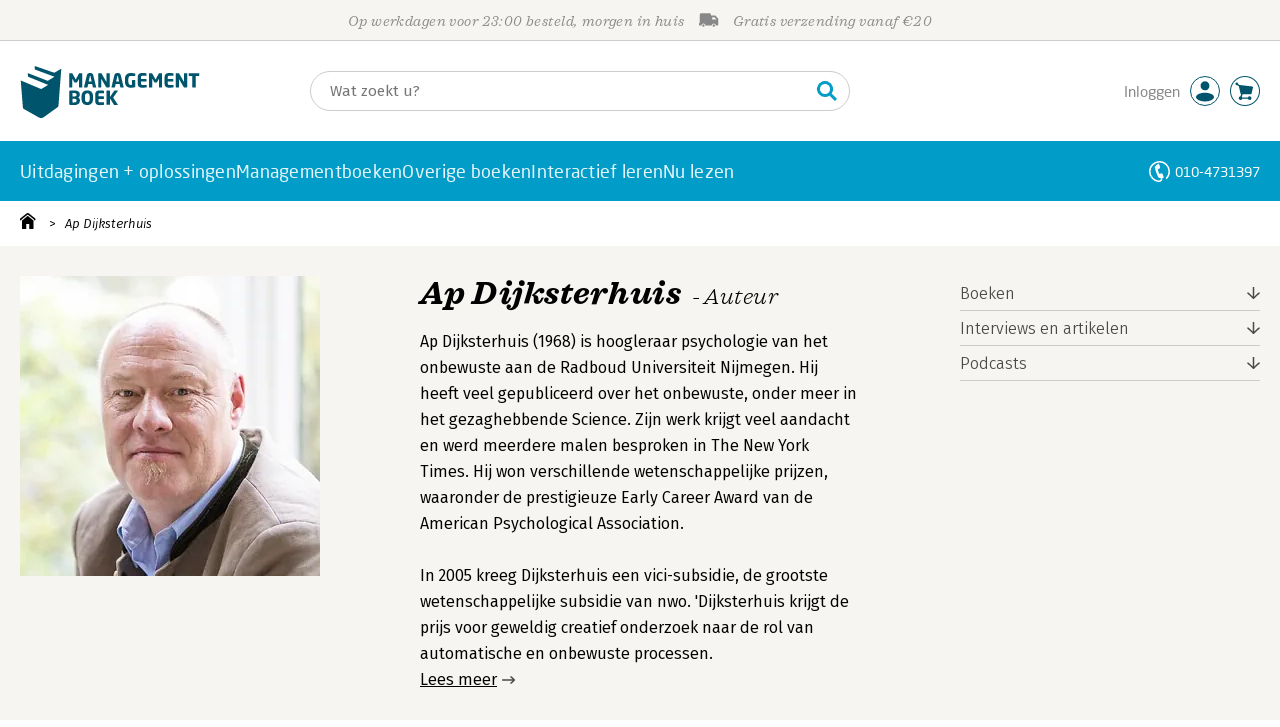

--- FILE ---
content_type: text/html; charset=utf-8
request_url: https://open.spotify.com/embed-podcast/episode/5LLUzEt3Nf1PvsiUg3OThF?si=aa0d0bd2a52c4ec6
body_size: 3476
content:
<!DOCTYPE html><html lang="en"><head><meta charSet="utf-8" data-next-head=""/><meta name="viewport" content="width=device-width" data-next-head=""/><title data-next-head=""></title><link rel="icon" href="/favicon.ico" data-next-head=""/><link rel="preload" href="https://embed-cdn.spotifycdn.com/_next/static/css/7914bff56eb925e2.css" as="style"/><link rel="preload" href="https://embed-cdn.spotifycdn.com/_next/static/css/36cf4511801a9b79.css" as="style"/><link rel="preload" href="https://embed-cdn.spotifycdn.com/_next/static/css/ae32f96e98989242.css" as="style"/><meta name="sentry-trace" content="269e6dabd0d1eb882a6e2db89c0dc0cd-c13bf9a132753b94-0"/><meta name="baggage" content="sentry-environment=production,sentry-release=8860aece609540f4203eff844739a545d837fbca,sentry-public_key=4cc707ab12ea4779b417479c0550a5cb,sentry-trace_id=269e6dabd0d1eb882a6e2db89c0dc0cd,sentry-org_id=22381,sentry-sampled=false,sentry-sample_rand=0.3927687196697587,sentry-sample_rate=0"/><link rel="stylesheet" href="https://embed-cdn.spotifycdn.com/_next/static/css/7914bff56eb925e2.css" data-n-g=""/><link rel="stylesheet" href="https://embed-cdn.spotifycdn.com/_next/static/css/36cf4511801a9b79.css" data-n-p=""/><link rel="stylesheet" href="https://embed-cdn.spotifycdn.com/_next/static/css/ae32f96e98989242.css" data-n-p=""/><noscript data-n-css=""></noscript><script defer="" noModule="" src="https://embed-cdn.spotifycdn.com/_next/static/chunks/polyfills-42372ed130431b0a.js"></script><script src="https://embed-cdn.spotifycdn.com/_next/static/chunks/webpack-9ff48e4caec82fc7.js" defer=""></script><script src="https://embed-cdn.spotifycdn.com/_next/static/chunks/framework-06746325465d6acb.js" defer=""></script><script src="https://embed-cdn.spotifycdn.com/_next/static/chunks/main-c3dc5c92ef436883.js" defer=""></script><script src="https://embed-cdn.spotifycdn.com/_next/static/chunks/pages/_app-128ad68c3e30c67d.js" defer=""></script><script src="https://embed-cdn.spotifycdn.com/_next/static/chunks/c74a394c-e24855accc540de9.js" defer=""></script><script src="https://embed-cdn.spotifycdn.com/_next/static/chunks/956ba4ca-0c87f12d5cae4c6b.js" defer=""></script><script src="https://embed-cdn.spotifycdn.com/_next/static/chunks/6949-f7a6946275ce426e.js" defer=""></script><script src="https://embed-cdn.spotifycdn.com/_next/static/chunks/9567-3aa52b20ac3d0818.js" defer=""></script><script src="https://embed-cdn.spotifycdn.com/_next/static/chunks/6754-b57e72558a4cd895.js" defer=""></script><script src="https://embed-cdn.spotifycdn.com/_next/static/chunks/5500-a3a60c358e823d02.js" defer=""></script><script src="https://embed-cdn.spotifycdn.com/_next/static/chunks/pages/episode/%5Bid%5D-1c4787b0fee37297.js" defer=""></script><script src="https://embed-cdn.spotifycdn.com/_next/static/fdb7a23c-c5ef-4e2e-84d4-d448e27df8dc/_buildManifest.js" defer=""></script><script src="https://embed-cdn.spotifycdn.com/_next/static/fdb7a23c-c5ef-4e2e-84d4-d448e27df8dc/_ssgManifest.js" defer=""></script></head><body><div id="__next"><div style="--image-src:url(&#x27;https://image-cdn-fa.spotifycdn.com/image/ab67656300005f1ff763e9d20f5fe3044adaab46&#x27;)" data-testid="main-page"><base target="_blank"/><style data-emotion="css-global fdjozx">body{color:rgb(255, 255, 255);}h1,h2{margin:0;font-size:initial;font-weight:normal;}.no-focus-outline *:focus{outline:0;}button{margin:0;border:0;padding:0;color:inherit;background-color:transparent;cursor:pointer;}button:focus-visible{outline:#3673d4 auto 5px!important;border-bottom:none!important;}button::after{border-bottom:none!important;}a{color:rgb(255, 255, 255);-webkit-text-decoration:none;text-decoration:none;}a:focus-visible{-webkit-text-decoration:underline!important;text-decoration:underline!important;}button{-webkit-user-select:none;-moz-user-select:none;-ms-user-select:none;user-select:none;}</style><div data-testid="embed-widget-container" class="encore-dark-theme encore-layout-themes EpisodeOrShowWidget_widgetContainer__pXtAi" style="--dynamic-opacity:1;--dynamic-background-base:rgba(0, 87, 130, 255);--dynamic-background-tinted:rgba(0, 51, 91, 255);--dynamic-background-tinted-50:rgba(0, 51, 91, 0.5);--background-base:rgba(0, 87, 130, 255);--background-tinted:rgba(0, 51, 91, 255);--text-base:rgba(255, 255, 255, 255);--text-bright-accent:rgba(255, 255, 255, 255);--text-subdued:rgba(135, 215, 255, 255)"><div class="BackgroundColorContainer_backgroundColorContainer__YZSQ7"></div><div data-testid="initialized-false" class="EpisodeOrShowWidget_singleGridContainer__PY2uT"><div class="EpisodeOrShowWidget_coverArtContainer__65Ei9"><div aria-hidden="true" class="CoverArtBase_coverArt__ne0XI CoverArtSingle_coverArtSingle__KLcKa"></div></div><div class="EpisodeOrShowWidget_spotifyLogoContainer__UqGD_"><a title="Play on Spotify" href="https://open.spotify.com" role="button" aria-label="Play on Spotify" data-testid="spotify-logo"><svg data-encore-id="icon" role="img" aria-hidden="true" class="e-91185-icon e-91185-baseline" style="--encore-icon-fill:var(--text-base, #000000);--encore-icon-height:var(--encore-graphic-size-decorative-larger);--encore-icon-width:var(--encore-graphic-size-decorative-larger)" viewBox="0 0 24 24"><path d='M12.438 1.009C6.368.769 1.251 5.494 1.008 11.565c-.24 6.07 4.485 11.186 10.556 11.426 6.07.242 11.185-4.484 11.427-10.554S18.507 1.251 12.438 1.009m4.644 16.114a.657.657 0 0 1-.897.246 13.2 13.2 0 0 0-4.71-1.602 13.2 13.2 0 0 0-4.968.242.658.658 0 0 1-.31-1.278 14.5 14.5 0 0 1 5.46-.265c1.837.257 3.579.851 5.177 1.76.315.178.425.58.246.896zm1.445-2.887a.853.853 0 0 1-1.158.344 16.2 16.2 0 0 0-5.475-1.797 16.2 16.2 0 0 0-5.758.219.855.855 0 0 1-1.018-.65.85.85 0 0 1 .65-1.018 17.9 17.9 0 0 1 6.362-.241 17.9 17.9 0 0 1 6.049 1.985c.415.224.57.743.344 1.158zm1.602-3.255a1.05 1.05 0 0 1-1.418.448 19.7 19.7 0 0 0-6.341-2.025 19.6 19.6 0 0 0-6.655.199 1.05 1.05 0 1 1-.417-2.06 21.7 21.7 0 0 1 7.364-.22 21.7 21.7 0 0 1 7.019 2.24c.515.268.715.903.448 1.418'/></svg></a></div><div class="EpisodeOrShowWidget_metadataWrapper__pJ9rE"><h1 class="e-91185-text encore-text-body-medium TitleAndSubtitle_title__Nwyku" data-encore-id="text" data-testid="entity-title"><div class="Marquee_container__CV7du"><div class="Marquee_scrollableContainer__mcSox"><div class="Marquee_inner__UKCZf"><a href="" class="e-91185-text-link e-91185-baseline e-91185-overflow-wrap-anywhere encore-internal-color-text-base e-91185-text-link--standalone e-91185-text-link--use-focus" data-encore-id="textLink">Ap Dijksterhuis over het magische inspiratie</a></div></div></div></h1><span class="EpisodeOrShowWidget_labelsAndSubtitle__Ke6t9"><h2 class="TitleAndSubtitle_subtitle__P1cxq" data-testid="subtitle"><div class="Marquee_container__CV7du"><div class="Marquee_scrollableContainer__mcSox"><div class="Marquee_inner__UKCZf"><span class="TitleAndSubtitle_wrapper__xndXC"><span class="e-91185-text encore-text-body-small-bold encore-internal-color-text-subdued TitleAndSubtitle_separator__4WdMW" data-encore-id="text" aria-hidden="true">·</span><a href="" class="e-91185-text-link e-91185-baseline e-91185-overflow-wrap-anywhere encore-internal-color-text-subdued e-91185-text-link--standalone e-91185-text-link--use-focus" data-encore-id="textLink" dir="auto">De Boekenpraktijk</a></span></div></div></div></h2></span></div></div></div></div></div><script id="__NEXT_DATA__" type="application/json">{"props":{"pageProps":{"state":{"data":{"entity":{"type":"episode","name":"Ap Dijksterhuis over het magische inspiratie","uri":"spotify:episode:5LLUzEt3Nf1PvsiUg3OThF","id":"5LLUzEt3Nf1PvsiUg3OThF","title":"Ap Dijksterhuis over het magische inspiratie","subtitle":"De Boekenpraktijk","releaseDate":{"isoString":"2022-10-27T05:00:00Z"},"duration":2286184,"isPlayable":true,"playabilityReason":"PLAYABLE","isExplicit":false,"isNineteenPlus":false,"isTrailer":false,"isAudiobook":false,"audioPreview":{"url":"https://podz-content.spotifycdn.com/audio/clips/0ybicdsePjG0h1ivfKdC48/clip_142758_202758.mp3"},"videoPreview":{"url":""},"hasVideo":false,"relatedEntityUri":"spotify:show:5EzsNe1VbGbUDVUUn4L3iI","relatedEntityCoverArt":[{"url":"https://image-cdn-ak.spotifycdn.com/image/ab67656300005f1ff763e9d20f5fe3044adaab46","maxHeight":300,"maxWidth":300},{"url":"https://image-cdn-ak.spotifycdn.com/image/ab6765630000ba8af763e9d20f5fe3044adaab46","maxHeight":640,"maxWidth":640},{"url":"https://image-cdn-ak.spotifycdn.com/image/ab6765630000f68df763e9d20f5fe3044adaab46","maxHeight":64,"maxWidth":64}],"visualIdentity":{"backgroundBase":{"alpha":255,"blue":130,"green":87,"red":0},"backgroundTintedBase":{"alpha":255,"blue":91,"green":51,"red":0},"textBase":{"alpha":255,"blue":255,"green":255,"red":255},"textBrightAccent":{"alpha":255,"blue":255,"green":255,"red":255},"textSubdued":{"alpha":255,"blue":255,"green":215,"red":135},"image":[{"url":"https://image-cdn-fa.spotifycdn.com/image/ab67656300005f1ff763e9d20f5fe3044adaab46","maxHeight":300,"maxWidth":300},{"url":"https://image-cdn-fa.spotifycdn.com/image/ab6765630000ba8af763e9d20f5fe3044adaab46","maxHeight":640,"maxWidth":640},{"url":"https://image-cdn-fa.spotifycdn.com/image/ab6765630000f68df763e9d20f5fe3044adaab46","maxHeight":64,"maxWidth":64}]},"videoThumbnailImage":null},"embeded_entity_uri":"spotify:episode:5LLUzEt3Nf1PvsiUg3OThF","defaultAudioFileObject":{"url":["https://audio4-fa.scdn.co/audio/bab9abee4e537b974f3fe13e92a479c47974ea78?1769985447_tvnoSq1aYwYOUnpS6j8WmvC6B2xPIRNeEiqa8u8pHUU=","https://audio4-ak.spotifycdn.com/audio/bab9abee4e537b974f3fe13e92a479c47974ea78?__token__=exp=1769985447~hmac=35d63c07f1a04aad37136e595254521cfc744d4e63f1c19d78068fb1d6054bb9"],"format":"MP4_128_CBCS","passthrough":"NONE","passthroughUrl":"","fileId":"bab9abee4e537b974f3fe13e92a479c47974ea78","video":[]}},"settings":{"rtl":false,"session":{"accessToken":"BQAfcx3IijZQxC-_CdtMi__OGdAesVmkSFTdNwgqivc9InbEcy0aPn5sdjdS9t8U7A0LeFt3t4GiWV1W8CVhH5nHubvwiz1121uSLLZcyM7xwr3YaLLRLU31O3FifW1NWcpAGhxDs-c","accessTokenExpirationTimestampMs":1769901829579,"isAnonymous":true},"clientId":"ab9ad0d96a624805a7d51e8868df1f97","entityContext":"episode","isMobile":false,"isSafari":false,"isTablet":false,"isIOS":false,"isSpotifyDesktopApp":false,"isDarkMode":false},"machineState":{"initialized":false,"showOverflowMenu":false,"playbackMode":"unknown","currentPreviewTrackIndex":0,"platformSupportsEncryptedContent":false}},"config":{"correlationId":"292ad0ce4a83430d613f34912061331e","clientId":"ab9ad0d96a624805a7d51e8868df1f97","restrictionId":"","strings":{"en":{"translation":{}}},"locale":"en"},"_sentryTraceData":"269e6dabd0d1eb882a6e2db89c0dc0cd-c07f4d633742971f-0","_sentryBaggage":"sentry-environment=production,sentry-release=8860aece609540f4203eff844739a545d837fbca,sentry-public_key=4cc707ab12ea4779b417479c0550a5cb,sentry-trace_id=269e6dabd0d1eb882a6e2db89c0dc0cd,sentry-org_id=22381,sentry-sampled=false,sentry-sample_rand=0.3927687196697587,sentry-sample_rate=0"},"__N_SSP":true},"page":"/episode/[id]","query":{"si":"aa0d0bd2a52c4ec6","id":"5LLUzEt3Nf1PvsiUg3OThF"},"buildId":"fdb7a23c-c5ef-4e2e-84d4-d448e27df8dc","assetPrefix":"https://embed-cdn.spotifycdn.com","isFallback":false,"isExperimentalCompile":false,"gssp":true,"scriptLoader":[]}</script></body></html>

--- FILE ---
content_type: application/javascript
request_url: https://i.mgtbk.nl/platform/m4-managementboek-00082430/dist/js/index.js
body_size: 1298
content:
import { cartMenu, installCartButtonHandlers, cartUpdate } from "./cart.js";
import { on, idleCallback } from "./helpers.js";
document.readyState === "loading" ? document.addEventListener("DOMContentLoaded", main) : main();
const cl = document.querySelector("#js-test")?.classList;
const text = document.querySelector("#javascript_tekst");
if (cl) {
  cl.remove("-fail");
}
if (text) {
  text.remove();
}
import "./images.js";
idleCallback(() => {
  import("./mainmenu.js").then(m => m.init?.());
  import("./mobile-panels.js").then(m => m.init?.());
  import("./ajax-data.js").then(m => m.init?.());
  import("./tom.js");
  import("./joe.js");
  import("./verlanglijst.js");
  import("./login.js");
  import("./accountmenu.js");
  import("./subscribe.js");
  import("./search-overlay.js");
  import("./blog.js");
  import("./claude.js");
  import("./janhendrik.js");
  import("./studentenkorting.js");
  import("./debugmenu.js");
  import("./periodiek_prijzen.js");
});
requestAnimationFrame(() => {
  loadPageSpecificModules();
});
on(document.body, "click", ".-disable-on-click", function (_e) {
  this.classList.add("-disabled");
  this.setAttribute("disabled", "disabled");
});
import "./datadog.js";
function main() {
  document.body.classList.remove("loading");
  document.body.classList.add("ontouchstart" in document.documentElement ? "touch" : "no-touch");
  idleCallback(() => {
    const storedHeader = localStorage.getItem('header');
    if (storedHeader !== null && storedHeader !== "null") {
      const hdr = JSON.parse(storedHeader);
      cartUpdate(false, hdr);
    }
    cartMenu();
  });
  installCartButtonHandlers();
}
function loadPageSpecificModules() {
  const bodyClasses = document.body.classList;
  const hasClass = cl => bodyClasses.contains(cl);
  const hasElement = selector => document.querySelector(selector) !== null;
  if (hasClass("boeken_info") || hasClass("event_info") || hasClass("uwaccount_producten") || hasClass("rubriek") || hasClass("overige_boeken_rubriek")) {
    import("./hercules.js");
    import("./stacey.js");
    import("./naveen.js");
    import("./icarus.js");
    import("./cookie.js");
    import("./roger.js");
    import("./inkijkexemplaar.js");
    import("./boekdetails.js");
    import("./wordwolk.js");
    import("./stikk.js");
  }
  if (hasClass("claude_landingpage")) {
    import("./wordcloud.js");
  }
  if (hasElement(".-js-magazine-zoeken")) {
    import("./magazine-zoeken.js");
  }
  if (hasElement(".-js-overige-boeken-zoeken")) {
    import("./overige-boeken-zoeken.js");
  }
  if (hasClass("auteur_info") || hasClass("boeken_info")) {
    import("./auteur_info.js");
  }
  if (hasClass("schrijf_een_recensie") || hasClass("boeken_info") || hasClass("event_info")) {
    import("./lezers-recensies.js");
  }
  import("./nietgevonden.js");
  if (hasClass("zoeken") || hasClass("blog_artikelen") || hasClass("-skin-wristers") || hasClass("-skin-jongbloed") || hasClass("uwaccount_studieboeken_editor") || hasClass("overige_boeken_zoeken") || hasClass("overige_boeken_rubriek")) {
    import("./ferry.js");
  }
  if (hasClass("uwaccount_boekenlijst_aanmaken")) {
    import("./uwaccount/boekenlijst.js");
  }
  if (hasClass("uwaccount_boekenlijst_overzicht")) {
    import("./uwaccount/boekenlijst_overzicht.js");
  }
  if (hasClass("event_info")) {
    import("./sharon.js");
  }
  if (hasClass("homepage")) {
    import("./homepage.js");
  }
  if (hasClass("voucher_accountloos")) {
    import("./vouchers.js");
  }
  if (hasElement("#check-code")) {
    import("./cadeaubon.js");
  }
  if (hasElement('.tuvok')) {
    import("./tuvok.js");
  }
  if (hasClass('bestellijst')) {
    import("./bestellijst.js");
  }
  if (hasClass('studieboekenlijst') || hasClass('homepage')) {
    import("./studieboekenlijst.js");
  }
  if (hasElement('.randy')) {
    import("./randy.js");
  }
  if (hasElement('.input-select-container') || hasElement('.-password') || hasElement('.input-text-container')) {
    import("./formfields.js");
  }
  if (hasElement(".profi")) {
    import("./profi.js");
  }
  if (hasElement(".autfi")) {
    import("./autfi.js");
  }
  if (hasClass("boekenlijst")) {
    import("./jeroen.js");
    import("./boekenlijst.js");
  }
  if (hasClass("boekenlijst_magazine")) {
    import("./jeroen.js");
    import("./boekenlijst.js");
  }
  if (hasClass("uwaccount_profiel")) {
    import("./uwaccount/profiel.js");
  }
  if (hasClass("uwaccount_producten")) {
    import("./uwaccount/producten.js");
  }
  if (hasClass("uwaccount_notificaties")) {
    import("./uwaccount/notificaties.js");
  }
  if (hasClass("uwaccount_podiumvoorkeuren")) {
    import("./uwaccount/podiumvoorkeuren.js");
  }
  if (hasClass("uwaccount_socials")) {
    import("./uwaccount/socials.js");
  }
  if (hasClass("uwaccount_biografie")) {
    import("./uwaccount/biografie.js");
  }
  if (hasClass("blog_artikel") || hasClass("claude_landingpage") || hasClass("boeken_info") || hasClass("boekenlijst") || hasClass("uwaccount_boekenlijst_overzicht") || hasClass("uwaccount_boekenlijst_aanmaken")) {
    import("./haring.js");
  }
  if (hasClass("attendering_resultaat")) {
    import("./attendering/resultaat.js");
  }
  if (hasClass("pgbcode_inleveren")) {
    import("./pgbcode_inleveren.js");
  }
  if (hasClass("podium")) {
    import("./podium.js");
  }
  if (hasClass("-skin-wristers")) {
    import("./wristers.js");
  }
  if (hasClass("vraag_antwoord")) {
    import("./vraag_antwoord.js");
  }
  if (hasClass("trefwoorden")) {
    import("./trefwoorden.js");
  }
}